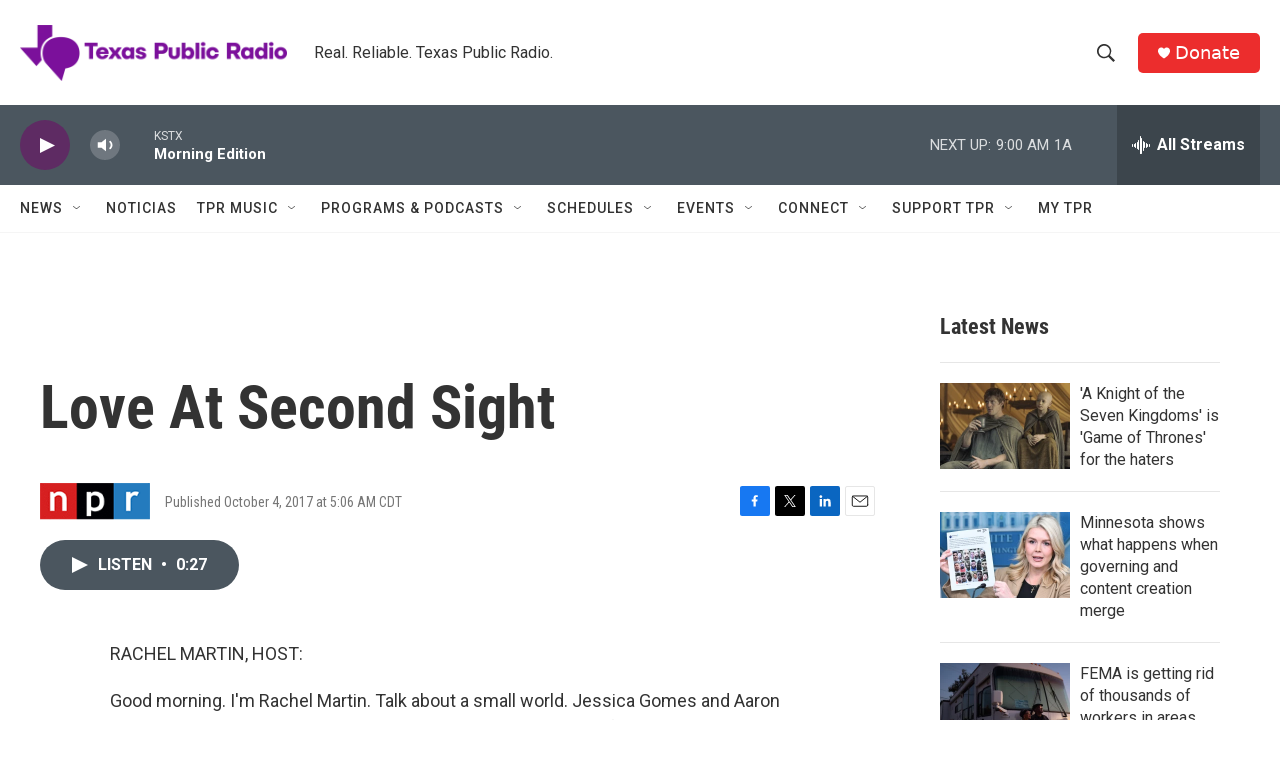

--- FILE ---
content_type: text/html; charset=utf-8
request_url: https://www.google.com/recaptcha/api2/aframe
body_size: 267
content:
<!DOCTYPE HTML><html><head><meta http-equiv="content-type" content="text/html; charset=UTF-8"></head><body><script nonce="rBkGZpmIiguvhj3WdZhWFw">/** Anti-fraud and anti-abuse applications only. See google.com/recaptcha */ try{var clients={'sodar':'https://pagead2.googlesyndication.com/pagead/sodar?'};window.addEventListener("message",function(a){try{if(a.source===window.parent){var b=JSON.parse(a.data);var c=clients[b['id']];if(c){var d=document.createElement('img');d.src=c+b['params']+'&rc='+(localStorage.getItem("rc::a")?sessionStorage.getItem("rc::b"):"");window.document.body.appendChild(d);sessionStorage.setItem("rc::e",parseInt(sessionStorage.getItem("rc::e")||0)+1);localStorage.setItem("rc::h",'1768561912786');}}}catch(b){}});window.parent.postMessage("_grecaptcha_ready", "*");}catch(b){}</script></body></html>